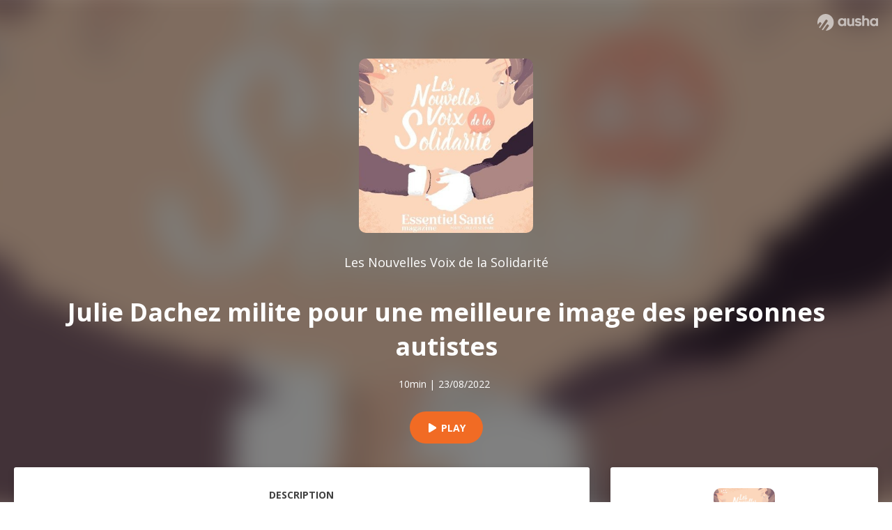

--- FILE ---
content_type: text/css; charset=UTF-8
request_url: https://subscribe.ausha.co/build/bundle.css
body_size: 185
content:
body{padding:0;height:100%}*{margin:0;padding:0;border:0;font-size:100%;vertical-align:baseline;-webkit-font-smoothing:antialiased;-moz-osx-font-smoothing:grayscale;box-sizing:border-box}
button.svelte-w0xjbt{transition:ease-in-out 250ms}
@import url("https://fonts.googleapis.com/css2?family=Open+Sans:wght@400;600;800&display=swap");
.modal.svelte-2qik9q{max-width:600px;min-height:auto;border-radius:4px;position:relative;background:white;transition:ease-in-out .25s;display:flex;flex-direction:column;margin:0 auto}.modal-background.svelte-2qik9q{position:fixed;top:0;left:0;width:100vw;height:100%;background:rgba(0, 0, 0, 0.4)}
div.svelte-72n8b2{position:relative}.wrap-tooltip.svelte-72n8b2{position:absolute;top:-100%}.wrap-tooltip.svelte-72n8b2:before{content:"";display:block;position:absolute;bottom:0;transform:translate(-50%, 100%);left:50%;border-top:4px solid #1b1a17bf;border-left:4px solid #1b1a17bf;border-right:4px solid #1b1a17bf;border-left-color:transparent;border-bottom:transparent;border-right-color:transparent}

/*# sourceMappingURL=bundle.css.map */